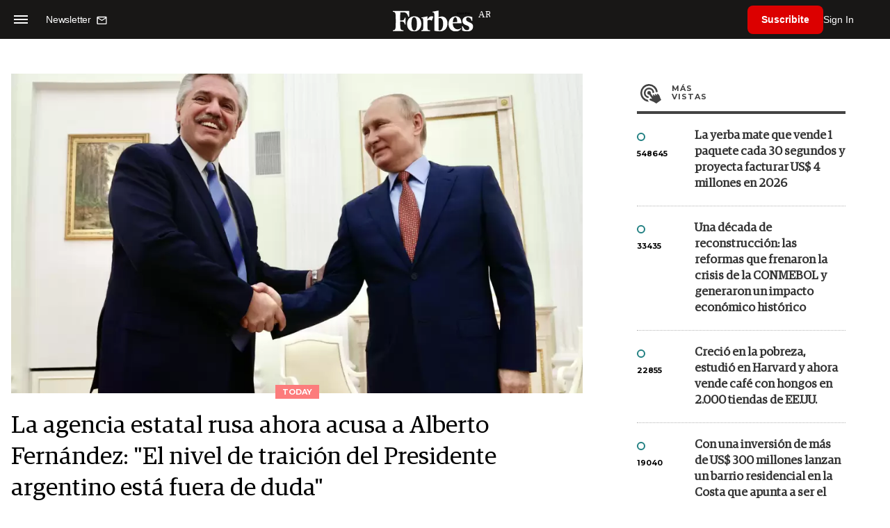

--- FILE ---
content_type: text/html; charset=utf-8
request_url: https://www.google.com/recaptcha/api2/aframe
body_size: 183
content:
<!DOCTYPE HTML><html><head><meta http-equiv="content-type" content="text/html; charset=UTF-8"></head><body><script nonce="PbLYvVvXMx7CiqIfzg43ow">/** Anti-fraud and anti-abuse applications only. See google.com/recaptcha */ try{var clients={'sodar':'https://pagead2.googlesyndication.com/pagead/sodar?'};window.addEventListener("message",function(a){try{if(a.source===window.parent){var b=JSON.parse(a.data);var c=clients[b['id']];if(c){var d=document.createElement('img');d.src=c+b['params']+'&rc='+(localStorage.getItem("rc::a")?sessionStorage.getItem("rc::b"):"");window.document.body.appendChild(d);sessionStorage.setItem("rc::e",parseInt(sessionStorage.getItem("rc::e")||0)+1);localStorage.setItem("rc::h",'1770007878627');}}}catch(b){}});window.parent.postMessage("_grecaptcha_ready", "*");}catch(b){}</script></body></html>

--- FILE ---
content_type: application/javascript; charset=utf-8
request_url: https://fundingchoicesmessages.google.com/f/AGSKWxUMP7l9wkxBEYKUf8j9SdA4TZf3Z3NU0Ft26xkphVPutKwpGKAjFHRm3UcbuROVWoo7905YoIgHGkgPMj8wBZOBHypKQq6Ngw8XyUNPVZrPSQSFjWBFDwNeeI3Oo4D6LspkHba_Vniqgb2uKu_QhsEQd3xYMX8732osvVm_tRF8GbJpntzT15xjFsE5/_.com/adv?.col-md-4:-abp-contains(Usenet.nl)/adscript./onecam4ads./partneradwidget.
body_size: -1285
content:
window['2b5d19b1-e4ae-4d73-88d8-43a2044c36eb'] = true;